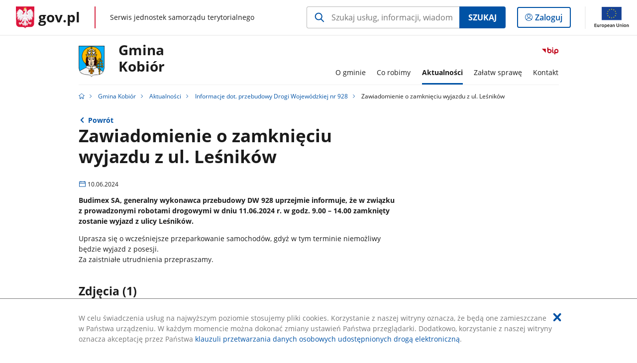

--- FILE ---
content_type: text/html;charset=UTF-8
request_url: https://samorzad.gov.pl/web/gmina-kobior/zawiadomienie-o-zamknieciu-wyjazdu-z-ul-lesnikow
body_size: 4455
content:
<!DOCTYPE html>
<html lang="pl-PL" class="no-js ">
<head>
<title>Zawiadomienie o zamknięciu wyjazdu z ul. Leśników - Gmina Kobiór - Portal gov.pl</title>
<meta charset="utf-8"/>
<meta content="initial-scale=1.0, width=device-width" name="viewport">
<meta property="govpl:site_published" content="true"/>
<meta name="msvalidate.01" content="D55ECD200B1844DB56EFBA4DA551CF8D"/>
<meta property="og:site_name" content="Gmina Kobiór"/>
<meta property="og:url" content="https://www.gov.pl/web/gmina-kobior/zawiadomienie-o-zamknieciu-wyjazdu-z-ul-lesnikow"/>
<meta property="og:title"
content="Zawiadomienie o zamknięciu wyjazdu z ul. Leśników - Gmina Kobiór - Portal gov.pl"/>
<meta property="og:type" content="website"/>
<meta property="og:image" content="https://samorzad.gov.pl/img/fb_share_ogp.jpg"/>
<meta property="og:description" content="Budimex SA, generalny wykonawca przebudowy DW 928 uprzejmie informuje, że w związku z prowadzonymi robotami drogowymi w dniu 11.06.2024 r. w godz. 9.00 – 14.00 zamknięty zostanie wyjazd z ulicy Leśników."/>
<meta name="twitter:description" content="Budimex SA, generalny wykonawca przebudowy DW 928 uprzejmie informuje, że w związku z prowadzonymi robotami drogowymi w dniu 11.06.2024 r. w godz. 9.00 – 14.00 zamknięty zostanie wyjazd z ulicy Leśników."/>
<meta name="twitter:image" content="https://samorzad.gov.pl/img/fb_share_ogp.jpg"/>
<meta name="twitter:card" content="summary_large_image">
<meta name="twitter:title"
content="Zawiadomienie o zamknięciu wyjazdu z ul. Leśników - Gmina Kobiór - Portal gov.pl"/>
<meta property="govpl:site_hash" content="95d260c1-2b6a-f3ef-36d0-394237c69d0a"/>
<meta property="govpl:site_path" content="/web/gmina-kobior"/>
<meta property="govpl:active_menu_item" content=""/>
<meta property="govpl:search_scope" content="gmina-kobior"/>
<link rel="icon" type="image/png" href="/img/icons/favicon-16x16.png"
sizes="16x16">
<link rel="icon" type="image/png" href="/img/icons/favicon-32x32.png"
sizes="32x32">
<link rel="icon" type="image/png" href="/img/icons/favicon-96x96.png"
sizes="96x96">
<link rel="stylesheet" type="text/css" href="/fonts/font-awesome.min.css">
<link rel="stylesheet" type="text/css" href="/css/vendors/jquery-ui-1.12.1-smoothness.min.css">
<link rel="stylesheet" type="text/css" href="/css/vendors/modaal.min.css">
<link rel="stylesheet" type="text/css" href="/css/vendors/vue-select.css">
<link rel="stylesheet" type="text/css" href="/css/govpl_template.css">
<link rel="stylesheet" type="text/css" href="/css/main-ac63e7c0b82.css">
<!--[if lt IE 9]>
<script src="/scripts/polyfills/html5shiv-3.7.3.min.js"></script>
<![endif]-->
<script src="/scripts/polyfills/modernizr-custom.js"></script>
<script src="/scripts/polyfills/polyfills.js"></script>
<script src="/scripts/vendors/jquery-3.3.1.min.js"></script>
<script src="/scripts/vendors/jquery-ui-1.12.1.min.js"></script>
<script src="/scripts/vendors/modaal.min.js"></script>
<script src="/scripts/vendors/b_util.js"></script>
<script src="/scripts/vendors/b_tab_orginal.js"></script>
<script src="/scripts/vendors/validate.min.js"></script>
<script src="/scripts/gov_context.js?locale=pl_PL"></script>
<script src="/scripts/accordion.js"></script>
<script src="/scripts/govpl.js"></script>
<script src="/scripts/bundle-929de7423f0.js"></script>
<script src="/scripts/utils.js"></script>
</head>
<body id="body"
class="">
<nav class="quick-access-nav">
<ul>
<li><a href="#main-content">Przejdź do zawartości</a></li>
<li><a href="#footer-contact">Przejdź do sekcji Kontakt</a></li>
<li><a href="#footer-links">Przejdź do sekcji stopka gov.pl</a></li>
</ul>
</nav>
<div id="cookies-info">
<div class="main-container">W celu świadczenia usług na najwyższym poziomie stosujemy pliki cookies. Korzystanie z naszej witryny oznacza, że będą one zamieszczane w Państwa urządzeniu. W każdym momencie można dokonać zmiany ustawień Państwa przeglądarki. Dodatkowo, korzystanie z naszej witryny oznacza akceptację przez Państwa <a href="https://www.gov.pl/cyfryzacja/klauzula-przetwarzania-danych-osobowych-udostepnionych-droga-elektroniczna" aria-label="Wciśnij enter, aby przejść do klauzuli przetwarzania danych osobowych udostępnionych drogą elektroniczną.">klauzuli przetwarzania danych osobowych udostępnionych drogą elektroniczną</a>.
<button aria-label="Akceptuję politykę dotycząca wykorzystania plików cookies. Zamknij pop-up."></button>
</div>
</div>
<div id="govpl"></div>
<header class="page-header">
<div class="main-container">
<div>
<div class="header-links">
<div class="icons">
<ul>
<li class="bip">
<a href="/web/gmina-kobior/mapa-strony?show-bip=true">
<span class="sr-only">Przejdź do serwisu Biuletyn Informacji Publicznej Gmina <br> Kobiór</span>
<img src="/img/bip_simple.svg" class="icon" alt="Logo Biuletynu Informacji Publicznej" height="25" aria-hidden="true"/>
<img src="/img/bip_simple.svg" class="icon-hover" alt="" height="25" aria-hidden="true"/>
</a>
</li>
</ul>
</div>
</div>
<h1 class="unit-h1">
<div class="unit-h1__logo">
<img src="/photo/6de25a5c-86d9-4d12-a917-0ee41bc124a3" alt=""/>
</div>
<a href="/web/gmina-kobior">Gmina <br> Kobiór</a>
</h1>
<nav id="unit-menu">
<a href="#unit-menu-list" id="unit-menu-toggle" aria-haspopup="true" aria-expanded="false">MENU<i></i></a>
<ul id="unit-menu-list">
<li id="unit-submenu-0" class="has-child">
<a href="/web/gmina-kobior/o-gminie" aria-haspopup="true" aria-expanded="false"
>
<span class="menu-open">O gminie</span>
<span class="menu-back">Wstecz</span>
</a>
<ul>
<li>
<a href="/web/gmina-kobior/informacje-o-gminie"
>Informacje o Gminie</a>
</li>
<li>
<a href="/web/gmina-kobior/urzad-gminy2"
>Urząd Gminy</a>
</li>
<li>
<a href="/web/gmina-kobior/rada-gminy2"
>Rada Gminy</a>
</li>
<li>
<a href="/web/gmina-kobior/jednostki-organizacyjne2"
>Jednostki organizacyjne</a>
</li>
<li>
<a href="/web/gmina-kobior/bezpieczenstwo"
>Bezpieczeństwo</a>
</li>
<li>
<a href="/web/gmina-kobior/pomoc-prawna"
>Pomoc prawna</a>
</li>
<li>
<a href="/web/gmina-kobior/opieka-medyczna-kobior"
>Opieka medyczna</a>
</li>
<li>
<a href="/web/gmina-kobior/parafia-wniebowziecia-najswietszej-maryi-panny"
>Parafia Wniebowzięcia Najświętszej Maryi Panny</a>
</li>
<li>
<a href="/web/gmina-kobior/rozklady-jazdy-komunikacji-zbiorowej"
>Rozkłady jazdy komunikacji zbiorowej</a>
</li>
<li>
<a href="/web/gmina-kobior/mapa-gminy"
>Mapa Gminy ↗</a>
</li>
<li>
<a href="/web/gmina-kobior/informator-gminy-kobior"
>Informator Gminy Kobiór</a>
</li>
<li>
<a href="/web/gmina-kobior/miasta-partnerskie"
>Miasta partnerskie</a>
</li>
<li>
<a href="/web/gmina-kobior/polecane-strony-internetowe"
>Polecane strony internetowe</a>
</li>
</ul>
</li>
<li id="unit-submenu-1" class="has-child">
<a href="/web/gmina-kobior/co-robimy" aria-haspopup="true" aria-expanded="false"
>
<span class="menu-open">Co robimy</span>
<span class="menu-back">Wstecz</span>
</a>
<ul>
<li>
<a href="/web/gmina-kobior/projekty-inwestycje"
>Projekty, Inwestycje</a>
</li>
<li>
<a href="/web/gmina-kobior/zamowienia-publiczne2"
>Zamówienia publiczne</a>
</li>
<li>
<a href="/web/gmina-kobior/gospodarka-odpadami"
>Gospodarka odpadami</a>
</li>
<li>
<a href="/web/gmina-kobior/ochrona-srodowiska"
>Ochrona środowiska</a>
</li>
<li>
<a href="/web/gmina-kobior/system-informacji-przestrzennej"
>System Informacji Przestrzennej ↗</a>
</li>
<li>
<a href="/web/gmina-kobior/plan-zagospodarowania-przestrzennego"
>Plan zagospodarowania przestrzennego</a>
</li>
<li>
<a href="/web/gmina-kobior/wybory-referenda"
>Wybory, referenda</a>
</li>
<li>
<a href="/web/gmina-kobior/konsultacje-spoleczne2"
>Konsultacje społeczne</a>
</li>
<li>
<a href="/web/gmina-kobior/wspolpraca-z-organizacjami-pozarzadowymi"
>Współpraca z organizacjami pozarządowymi</a>
</li>
<li>
<a href="/web/gmina-kobior/nabor-pracownikow2"
>Nabór pracowników</a>
</li>
<li>
<a href="/web/gmina-kobior/wykazy-rejestry-ewidencje"
>Wykazy, Rejestry, Ewidencje</a>
</li>
<li>
<a href="/web/gmina-kobior/archiwalna-strona-internetowa"
>Archiwalna Strona Internetowa ↗</a>
</li>
</ul>
</li>
<li id="unit-submenu-2" class="has-child">
<a href="/web/gmina-kobior/aktualnosci" aria-haspopup="true" aria-expanded="false"
class="active">
<span class="menu-open">Aktualności</span>
<span class="menu-back">Wstecz</span>
</a>
<ul>
<li>
<a href="/web/gmina-kobior/aktualnosci2"
>Aktualności</a>
</li>
<li>
<a href="/web/gmina-kobior/tablica-ogloszen"
>Tablica ogłoszeń</a>
</li>
<li>
<a href="/web/gmina-kobior/obwieszczenia"
>Obwieszczenia</a>
</li>
<li>
<a href="/web/gmina-kobior/informacje-dla-rolnikow"
>Informacje dla rolników</a>
</li>
<li>
<a href="/web/gmina-kobior/informacje-dot-przebudowy-drogi-wojewodzkiej-nr-928"
class="active">Informacje dot. przebudowy Drogi Wojewódzkiej nr 928</a>
</li>
</ul>
</li>
<li id="unit-submenu-3" class="has-child">
<a href="/web/gmina-kobior/zalatw-sprawe" aria-haspopup="true" aria-expanded="false"
>
<span class="menu-open">Załatw sprawę</span>
<span class="menu-back">Wstecz</span>
</a>
<ul>
<li>
<a href="/web/gmina-kobior/elektroniczna-skrzynka-podawcza"
>Elektroniczna Skrzynka Podawcza</a>
</li>
<li>
<a href="/web/gmina-kobior/urzad-stanu-cywilnego"
>Urząd Stanu Cywilnego</a>
</li>
<li>
<a href="/web/gmina-kobior/referat-ogolny-i-spraw-obywatelskich"
>Referat Ogólny i Spraw Obywatelskich</a>
</li>
<li>
<a href="/web/gmina-kobior/referat-finansowo-budzetowy"
>Referat Finansowo-Budżetowy</a>
</li>
<li>
<a href="/web/gmina-kobior/referat-gospodarki-przestrzennej"
>Referat Gospodarki Przestrzennej</a>
</li>
<li>
<a href="/web/gmina-kobior/ochrona-srodowiska2"
>Ochrona środowiska</a>
</li>
<li>
<a href="/web/gmina-kobior/referat-gospodarki-komunalnej"
>Referat Gospodarki Komunalnej</a>
</li>
<li>
<a href="/web/gmina-kobior/rodo"
>Klauzule informacyjne dot. przetwarzania danych osobowych na podstawie obowiązku prawnego ciążącego na administratorze danych</a>
</li>
</ul>
</li>
<li id="unit-submenu-4" class="has-child">
<a href="/web/gmina-kobior/kontakt" aria-haspopup="true" aria-expanded="false"
>
<span class="menu-open">Kontakt</span>
<span class="menu-back">Wstecz</span>
</a>
<ul>
<li>
<a href="/web/gmina-kobior/urzad-gminy"
>Urząd Gminy</a>
</li>
<li>
<a href="/web/gmina-kobior/urzad-stanu-cywilnego2"
>Urząd Stanu Cywilnego</a>
</li>
<li>
<a href="/web/gmina-kobior/punkt-kasowy"
>Punkt kasowy</a>
</li>
<li>
<a href="/web/gmina-kobior/punkt-przyjec-dzielnicowego"
>Punkt przyjęć dzielnicowego</a>
</li>
<li>
<a href="/web/gmina-kobior/redakcja-bip"
>Redakcja BIP</a>
</li>
</ul>
</li>
<li id="menu-close"><button>Zamknij menu</button></li>
</ul>
</nav>
</div>
</div>
</header>
<main>
<nav class="breadcrumbs main-container" aria-label="Ścieżka okruszków"><ul>
<li><a class="home" href="https://samorzad.gov.pl/" aria-label="Strona główna gov.pl"></a></li>
<li>
<a href="/web/gmina-kobior">Gmina Kobiór</a>
</li>
<li>
<a href="/web/gmina-kobior/aktualnosci">Aktualności</a>
</li>
<li>
<a href="/web/gmina-kobior/informacje-dot-przebudowy-drogi-wojewodzkiej-nr-928">Informacje dot. przebudowy Drogi Wojewódzkiej nr 928</a>
</li>
<li>
Zawiadomienie o zamknięciu wyjazdu z ul. Leśników
</li>
</ul></nav>
<div class="main-container return-button">
<a href="/web/gmina-kobior/informacje-dot-przebudowy-drogi-wojewodzkiej-nr-928" aria-label="Powrót do strony nadrzędnej - Informacje dot. przebudowy Drogi Wojewódzkiej nr 928">Powrót</a>
</div>
<div class="article-area main-container ">
<article class="article-area__article " id="main-content">
<h2>Zawiadomienie o zamknięciu wyjazdu z ul. Leśników</h2>
<p class="event-date">10.06.2024</p>
<p class="intro">Budimex SA, generalny wykonawca przebudowy DW 928 uprzejmie informuje, że w związku z prowadzonymi robotami drogowymi w dniu 11.06.2024 r. w godz. 9.00 – 14.00 zamknięty zostanie wyjazd z ulicy Leśników.</p>
<div class="editor-content">
<div><p>Uprasza się o wcześniejsze przeparkowanie samochod&oacute;w, gdyż w tym terminie niemożliwy będzie wyjazd z posesji.<br />
Za zaistniałe utrudnienia przepraszamy.</p>
</div>
</div>
<h3>Zdjęcia (1)</h3>
<div class="gallery">
<div>
<a href="/photo/51ce77d7-62f5-41e4-9081-9d6f68751174" data-group="gallery" data-modaal-desc="Zakaz wjazdu na ul. Leśników" class="selected" >
<span class="sr-only">Pokaż zdjęcie 1 z galerii.</span>
<img alt="Mapa z zaznaczonym znakiem zakazu wjazdu na boczną drogę." src="/photo/51ce77d7-62f5-41e4-9081-9d6f68751174" />
</a>
</div>
</div>
</article>
</div>
<pre id="pageMetadata" class="hide">{"register":{"columns":[]}}</pre>
</main>
<footer class="footer">
<div class="main-container">
<div class="ministry-section" id="footer-contact">
<h2><span class="sr-only">stopka</span> Urząd Gminy Kobiór</h2>
<div class="contact">
<div class="address-column">
<h3>ADRES</h3>
<address>
<p>Kobiórska 5</p>
<p>43-210 Kobiór</p>
<p>NIP 646-21-16-846</p>
<p>Regon 271505431</p>
</address>
</div>
<div class="help_line-social_media-column">
<div class="help-line">
<h3>KONTAKT</h3>
<p>
Skontaktuj się z nami<br>
<a href="tel:tel./fax: 322188182, 322188288, 322188529, tel. kom. 516575842"
aria-label="Infolinia. Numer telefonu: tel./fax:.3 2 2 1 8 8 1 8 2 ,...3 2 2 1 8 8 2 8 8 ,..3 2 2 1 8 8 5 2 9 ,...t e l ..k o m ..5 1 6 5 7 5 8 4 2">
tel./fax: 322188182, 322188288, 322188529, tel. kom. 516575842
</a>
</p>
<p class="open-hours">Czynna w dni robocze<br>w godzinach Poniedziałek, Wtorek, Środa 7:30-15:30, Czwartek 7:30 - 17:00, Piątek 7:30 - 14:00</p>
</div>
<div class="social-media">
<h3>MEDIA SPOŁECZNOŚCIOWE:</h3>
<ul>
<li>
<a class="youtube" target="_blank"
title="Otworzy się w nowej karcie" href="https://www.youtube.com/@ugkobior/featured">
<span class="sr-only" lang="en">youtube</span>
</a>
</li>
<li>
<a class="facebook" target="_blank"
title="Otworzy się w nowej karcie" href="https://www.facebook.com/people/Gmina-Kobi%C3%B3r-profil-Urz%C4%99du-Gminy-Kobi%C3%B3r/61560529006791/">
<span class="sr-only" lang="en">facebook</span>
</a>
</li>
</ul>
</div>
</div>
</div>
<div class="shortcuts ">
<h3 class="js-toggle-shortcuts" tabindex="0" aria-exapanded="false">Na skróty</h3>
<ul>
<li><a href="https://samorzad.gov.pl/web/gmina-kobior/deklaracja-dostepnosci">Deklaracja dostępności</a></li>
<li><a href="https://samorzad.gov.pl/web/gmina-kobior/ochrona-danych-osobowych">Ochrona danych osobowych</a></li>
<li><a href="https://samorzad.gov.pl/web/gmina-kobior/mapa-strony">Mapa strony</a></li>
</ul>
</div>
<div style="clear:both"></div>
</div>
<div id="govpl-footer"></div>
</div>
</footer>
<script src="/scripts/govpl_template.js?locale=pl_PL"></script>
<script src="/scripts/body_end.js"></script>
<script src="/scripts/register_metadata.js"></script>
<noscript>
<iframe src="https://www.googletagmanager.com/ns.html?id=GTM-P67N5GM"
height="0" width="0" style="display:none;visibility:hidden"></iframe>
</noscript>
</body>
</html>